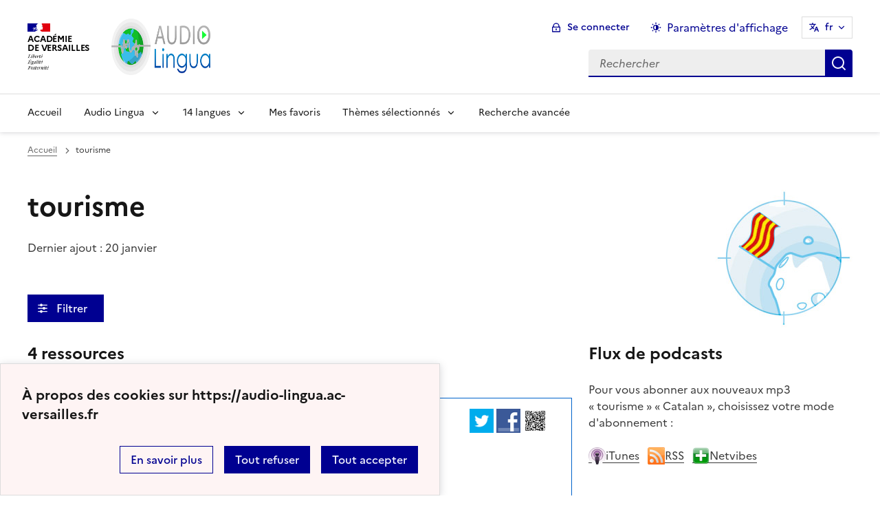

--- FILE ---
content_type: text/html; charset=utf-8
request_url: https://audio-lingua.ac-versailles.fr/spip.php?mot207&id_rubrique=12&lang=fr
body_size: 15045
content:
<!DOCTYPE html>
<html dir="ltr" lang="fr" class="ltr fr no-js" data-fr-scheme="system">


<head>
	<script type='text/javascript'>/*<![CDATA[*/(function(H){H.className=H.className.replace(/\bno-js\b/,'js')})(document.documentElement);/*]]>*/</script>
	<title>Audio Lingua -  - mp3 en anglais, allemand, arabe, catalan, chinois, corse, créole, espagnol, hébreu, italien, russe, occitan, portugais et français</title>
	<meta name="description" content="Vous trouverez ici des fichiers mp3 en 14 langues, enregistr&#233;s par des locuteurs natifs, libres de droits pour une utilisation p&#233;dagogique ou (&#8230;)" />
	<meta http-equiv="Content-Type" content="text/html; charset=utf-8" />
<meta name="viewport" content="width=device-width, initial-scale=1" />


<link rel="alternate" type="application/rss+xml" title="Syndiquer tout le site" href="spip.php?page=backend" />


<link rel="stylesheet" href="squelettes-dist/css/spip.css?1758273707" type="text/css" />
<script>
var mediabox_settings={"auto_detect":true,"ns":"box","tt_img":true,"sel_g":"#documents_portfolio a[type='image\/jpeg'],#documents_portfolio a[type='image\/png'],#documents_portfolio a[type='image\/gif']","sel_c":".mediabox","str_ssStart":"Diaporama","str_ssStop":"Arr\u00eater","str_cur":"{current}\/{total}","str_prev":"Pr\u00e9c\u00e9dent","str_next":"Suivant","str_close":"Fermer","str_loading":"Chargement\u2026","str_petc":"Taper \u2019Echap\u2019 pour fermer","str_dialTitDef":"Boite de dialogue","str_dialTitMed":"Affichage d\u2019un media","splash_url":"","lity":{"skin":"_simple-dark","maxWidth":"90%","maxHeight":"90%","minWidth":"400px","minHeight":"","slideshow_speed":"2500","opacite":"0.9","defaultCaptionState":"expanded"}};
</script>
<!-- insert_head_css -->
<link rel="stylesheet" href="plugins-dist/mediabox/lib/lity/lity.css?1758273588" type="text/css" media="all" />
<link rel="stylesheet" href="plugins-dist/mediabox/lity/css/lity.mediabox.css?1758273587" type="text/css" media="all" />
<link rel="stylesheet" href="plugins-dist/mediabox/lity/skins/_simple-dark/lity.css?1758273616" type="text/css" media="all" /><link rel='stylesheet' type='text/css' media='all' href='plugins/auto/mesfavoris/v3.1.0/css/mesfavoris.css?1739370458' />
<link rel="stylesheet" href="plugins/auto/notation/v3.1.0/css/notation.v3.css?1739370457" type="text/css" media="all" />
<link href="plugins/auto/player/v4.1.0/css/player.css?1739370459" rel="stylesheet" />
<link rel='stylesheet' href='plugins/auto/cvtupload/v2.1.7/css/cvtupload.css?1739370466' type='text/css' media='all' />



<link rel="stylesheet" href="plugins/squelette-dsfr/v1.11.2/dsfr/dsfr.min.css?1758273749" type="text/css" />
<link rel="stylesheet" href="plugins/squelette-dsfr/v1.11.2/dsfr/utility/utility.main.css?1758273755" type="text/css" />
<link rel="stylesheet" href="plugins/squelette-dsfr/v1.11.2/dsfr/dsfr.spip.css?1758273749" type="text/css" />
<link rel="stylesheet" href="squelettes/dsfr/perso.css?1718612289" type="text/css" />



<script type='text/javascript' src='local/cache-js/fef7e5a61907e218ffab51ecc730e937.js?1758614631'></script>










<!-- insert_head -->










<meta name="generator" content="SPIP 4.4.5" />





<meta name="theme-color" content="#000091"><!-- Défini la couleur de thème du navigateur (Safari/Android) -->
<link rel="apple-touch-icon" href="plugins/squelette-dsfr/v1.11.2/favicon/apple-touch-icon.png"><!-- 180×180 -->
<link rel="icon" href="plugins/squelette-dsfr/v1.11.2/favicon/favicon.svg" type="image/svg+xml">
<link rel="shortcut icon" href="plugins/squelette-dsfr/v1.11.2/favicon/favicon.ico" type="image/x-icon"><!-- 32×32 -->
<link rel="manifest" href="plugins/squelette-dsfr/v1.11.2/favicon/manifest.webmanifest" crossorigin="use-credentials"></head>

<body class="pas_surlignable page_rubrique ">
<header role="banner" class="fr-header">
    <div class="fr-header__body">
        <div class="fr-container">
            <div class="fr-header__body-row">
                <div class="fr-header__brand fr-enlarge-link">
                    <div class="fr-header__brand-top">
                        <div class="fr-header__logo">
                            <p class="fr-logo">
                                Académie<br>de Versailles
								
                            </p>
                        </div>
                      <div class="fr-header__operator">
							<img
	src="IMG/logo/siteon0.png?1687937716" class='fr-responsive-img'
	width="302"
	height="119" alt='Logo de hr'/>
							<!-- L’alternative de l’image (attribut alt) doit impérativement être renseignée et reprendre le texte visible dans l’image -->
						</div>
                        <div class="fr-header__navbar">
                            <button class="fr-btn--search fr-btn" data-fr-opened="false" aria-controls="modal-866" title="Rechercher">
                                Rechercher
                            </button>
                            <button class="fr-btn--menu fr-btn" data-fr-opened="false" aria-controls="modal-855" aria-haspopup="menu" title="Menu" id="fr-btn-menu-mobile-3">
                                Menu
                            </button>
                        </div>
                    </div>
                    <div class="fr-header__service ">
                        <a href="https://audio-lingua.ac-versailles.fr?lang=fr" title="Accueil - Audio Lingua"   aria-label="revenir à l'accueil du site">
                            <p class="fr-header__service-title fr-display-none">Audio Lingua</p>
                        </a>
                        <p class="fr-header__service-tagline fr-display-none">  - mp3 en anglais, allemand, arabe, catalan, chinois, corse, créole, espagnol, hébreu, italien, russe, occitan, portugais et français</p>
                    </div>
                </div>
                <div class="fr-header__tools">
                    <div class="fr-header__tools-links">
                        <ul class="fr-btns-group">
                             <li>
                            <a class="fr-btn fr-fi-lock-line" href="spip.php?page=connexion&amp;url=spip.php%3Fmot207%26amp%3Bid_rubrique%3D12%26amp%3Blang%3Dfr" aria-label="ouvrir le formulaire de connexion" title="connexion" rel="nofollow">Se connecter</a>
                            </li>
                            
                            
							<li>
								<button class="fr-link fr-fi-theme-fill fr-link--icon-left fr-pt-0" aria-controls="fr-theme-modal" data-fr-opened="false" aria-label="Changer les paramêtres d'affichage" title="Paramètres d'affichage">Paramètres d'affichage</button>
							</li>
							<li>
								



<nav role="navigation" class="fr-translate fr-nav">
	<div class="fr-nav__item">
		<button class="fr-translate__btn fr-btn fr-btn--tertiary" aria-controls="translate-516" aria-expanded="false" title="Sélectionner une langue">
			fr<span class="fr-hidden-lg">&nbsp;- fran&#231;ais</span>
		</button>
		<div class="fr-collapse fr-translate__menu fr-menu" id="translate-516">
			<ul class="fr-menu__list">
				
				 
				<li>
					<a class="fr-translate__language fr-nav__link" hreflang="fr" lang="fr" href="https://audio-lingua.ac-versailles.fr/spip.php?action=converser&amp;redirect=spip.php%3Fmot207%26id_rubrique%3D12&amp;var_lang=ar" aria-current="true">ar -  &#1593;&#1585;&#1576;&#1610;</a>
				</li>				
				
				 
				<li>
					<a class="fr-translate__language fr-nav__link" hreflang="fr" lang="fr" href="https://audio-lingua.ac-versailles.fr/spip.php?action=converser&amp;redirect=spip.php%3Fmot207%26id_rubrique%3D12&amp;var_lang=ca" aria-current="true">ca -  catal&#224;</a>
				</li>				
				
				 
				<li>
					<a class="fr-translate__language fr-nav__link" hreflang="fr" lang="fr" href="https://audio-lingua.ac-versailles.fr/spip.php?action=converser&amp;redirect=spip.php%3Fmot207%26id_rubrique%3D12&amp;var_lang=cgf" aria-current="true">cgf -  cgf</a>
				</li>				
				
				 
				<li>
					<a class="fr-translate__language fr-nav__link" hreflang="fr" lang="fr" href="https://audio-lingua.ac-versailles.fr/spip.php?action=converser&amp;redirect=spip.php%3Fmot207%26id_rubrique%3D12&amp;var_lang=co" aria-current="true">co -  corsu</a>
				</li>				
				
				 
				<li>
					<a class="fr-translate__language fr-nav__link" hreflang="fr" lang="fr" href="https://audio-lingua.ac-versailles.fr/spip.php?action=converser&amp;redirect=spip.php%3Fmot207%26id_rubrique%3D12&amp;var_lang=de" aria-current="true">de -  Deutsch</a>
				</li>				
				
				 
				<li>
					<a class="fr-translate__language fr-nav__link" hreflang="fr" lang="fr" href="https://audio-lingua.ac-versailles.fr/spip.php?action=converser&amp;redirect=spip.php%3Fmot207%26id_rubrique%3D12&amp;var_lang=en" aria-current="true">en -  English</a>
				</li>				
				
				 
				<li>
					<a class="fr-translate__language fr-nav__link" hreflang="fr" lang="fr" href="https://audio-lingua.ac-versailles.fr/spip.php?action=converser&amp;redirect=spip.php%3Fmot207%26id_rubrique%3D12&amp;var_lang=es" aria-current="true">es -  Espa&#241;ol</a>
				</li>				
				
				 
				<li>
					<a class="fr-translate__language fr-nav__link" hreflang="fr" lang="fr" href="https://audio-lingua.ac-versailles.fr/spip.php?action=converser&amp;redirect=spip.php%3Fmot207%26id_rubrique%3D12&amp;var_lang=fr" aria-current="true">fr -  fran&#231;ais</a>
				</li>				
				
				 
				<li>
					<a class="fr-translate__language fr-nav__link" hreflang="fr" lang="fr" href="https://audio-lingua.ac-versailles.fr/spip.php?action=converser&amp;redirect=spip.php%3Fmot207%26id_rubrique%3D12&amp;var_lang=he" aria-current="true">he -  &#1506;&#1489;&#1512;&#1497;&#1514;</a>
				</li>				
				
				 
				<li>
					<a class="fr-translate__language fr-nav__link" hreflang="fr" lang="fr" href="https://audio-lingua.ac-versailles.fr/spip.php?action=converser&amp;redirect=spip.php%3Fmot207%26id_rubrique%3D12&amp;var_lang=it" aria-current="true">it -  italiano</a>
				</li>				
				
				 
				<li>
					<a class="fr-translate__language fr-nav__link" hreflang="fr" lang="fr" href="https://audio-lingua.ac-versailles.fr/spip.php?action=converser&amp;redirect=spip.php%3Fmot207%26id_rubrique%3D12&amp;var_lang=oc" aria-current="true">oc -  &#242;c</a>
				</li>				
				
				 
				<li>
					<a class="fr-translate__language fr-nav__link" hreflang="fr" lang="fr" href="https://audio-lingua.ac-versailles.fr/spip.php?action=converser&amp;redirect=spip.php%3Fmot207%26id_rubrique%3D12&amp;var_lang=pt" aria-current="true">pt -  Portugu&#234;s</a>
				</li>				
				
				 
				<li>
					<a class="fr-translate__language fr-nav__link" hreflang="fr" lang="fr" href="https://audio-lingua.ac-versailles.fr/spip.php?action=converser&amp;redirect=spip.php%3Fmot207%26id_rubrique%3D12&amp;var_lang=ru" aria-current="true">ru -  &#1088;&#1091;&#1089;&#1089;&#1082;&#1080;&#1081;</a>
				</li>				
				
				 
				<li>
					<a class="fr-translate__language fr-nav__link" hreflang="fr" lang="fr" href="https://audio-lingua.ac-versailles.fr/spip.php?action=converser&amp;redirect=spip.php%3Fmot207%26id_rubrique%3D12&amp;var_lang=zh" aria-current="true">zh -  &#20013;&#25991;</a>
				</li>				
				



			</ul>
		</div>
	</div>
</nav>
							</li>
                        </ul>
                    </div>
                    <div class="fr-header__search fr-modal" id="modal-866">
                        <div class="fr-container fr-container-lg--fluid">
                            <button class="fr-btn--close fr-btn" aria-controls="modal-866">Fermer</button>
                                
<form action="spip.php?page=recherche" method="get">
	<div class="fr-search-bar" id="formulaire_recherche" role="search">
		<input name="page" value="recherche" type="hidden"
>

		
		<label for="recherche" class="fr-label">Rechercher :</label>
		<input type="search" class="fr-input" size="10" placeholder="Rechercher" name="recherche" id="recherche" accesskey="4" autocapitalize="off" autocorrect="off"
		/><button type="submit" class="fr-btn" value="Rechercher" title="Recherche rapide" />


</div>
</form>

                        </div>
                    </div>
                </div>
            </div>
        </div>
    </div>
    <div class="fr-header__menu fr-modal" id="modal-855" aria-labelledby="fr-btn-menu-mobile-1">
        <div class="fr-container">
            <button class="fr-btn--close fr-btn" aria-controls="modal-855">Fermer</button>
            <div class="fr-header__menu-links"></div>
			   <nav class="fr-nav" id="header-navigation" role="navigation" aria-label="Menu principal">
    <ul class="fr-nav__list">
        <li class="fr-nav__item active">
            <a class="fr-nav__link active" href="https://audio-lingua.ac-versailles.fr?lang=fr" target="_self"    aria-label="Revenir à la page d'accueil" title="Accueil">Accueil</a>
        </li>
		<li class="fr-nav__item">
			<button class="fr-nav__btn" aria-expanded="false" aria-controls="menu-776" >Audio Lingua</button>
			<div class="fr-collapse fr-menu" id="menu-776">
				<ul class="fr-menu__list">
					
					<li><a class="fr-nav__link" href="spip.php?article43&amp;lang=fr" >Présentation d&#8217;Audio-Lingua</a></li>
					
					<li><a class="fr-nav__link" href="spip.php?article5&amp;lang=fr" >Comment ça marche&nbsp;?</a></li>
					
					<li><a class="fr-nav__link" href="spip.php?article92&amp;lang=fr"  title="Vous souhaitez participer et envoyer vos propres enregistrements ? Utilisez ce formulaire pour l&#039;envoi de fichiers mp3 &#224; publier sur le site.">Proposer des ressources</a></li>
					
					<li><a class="fr-nav__link" href="spip.php?article47&amp;lang=fr"  title="Les mp3 les mieux not&#233;s">Le classement</a></li>
					


				</ul>
			</div>
		</li>
		
		<li class="fr-nav__item ">

				<button class="fr-nav__btn" aria-expanded="false" aria-controls="menu-12"   >14  langues</button>
				<div class="fr-collapse fr-menu" id="menu-12">
					<ul class="fr-menu__list">
						
						<li>
							<a class="fr-nav__link"  aria-label="Ouvrir la rubrique Français" title="Français" href="spip.php?rubrique1&amp;lang=fr" target="_self" >Français</a>
						</li>
						
						<li>
							<a class="fr-nav__link"  aria-label="Ouvrir la rubrique Anglais" title="Anglais" href="spip.php?rubrique2&amp;lang=fr" target="_self" >Anglais</a>
						</li>
						
						<li>
							<a class="fr-nav__link"  aria-label="Ouvrir la rubrique Allemand" title="Allemand" href="spip.php?rubrique3&amp;lang=fr" target="_self" >Allemand</a>
						</li>
						
						<li>
							<a class="fr-nav__link"  aria-label="Ouvrir la rubrique Espagnol" title="Espagnol" href="spip.php?rubrique4&amp;lang=fr" target="_self" >Espagnol</a>
						</li>
						
						<li>
							<a class="fr-nav__link"  aria-label="Ouvrir la rubrique Italien" title="Italien" href="spip.php?rubrique6&amp;lang=fr" target="_self" >Italien</a>
						</li>
						
						<li>
							<a class="fr-nav__link"  aria-label="Ouvrir la rubrique Russe" title="Russe" href="spip.php?rubrique7&amp;lang=fr" target="_self" >Russe</a>
						</li>
						
						<li>
							<a class="fr-nav__link"  aria-label="Ouvrir la rubrique Portugais" title="Portugais" href="spip.php?rubrique8&amp;lang=fr" target="_self" >Portugais</a>
						</li>
						
						<li>
							<a class="fr-nav__link"  aria-label="Ouvrir la rubrique Chinois" title="Chinois" href="spip.php?rubrique9&amp;lang=fr" target="_self" >Chinois</a>
						</li>
						
						<li>
							<a class="fr-nav__link"  aria-label="Ouvrir la rubrique Occitan" title="Occitan" href="spip.php?rubrique10&amp;lang=fr" target="_self" >Occitan</a>
						</li>
						
						<li>
							<a class="fr-nav__link"  aria-label="Ouvrir la rubrique Arabe" title="Arabe" href="spip.php?rubrique11&amp;lang=fr" target="_self" >Arabe</a>
						</li>
						
						<li>
							<a class="fr-nav__link"  aria-label="Ouvrir la rubrique Catalan" title="Catalan" href="spip.php?rubrique12&amp;lang=fr" target="_self" >Catalan</a>
						</li>
						
						<li>
							<a class="fr-nav__link"  aria-label="Ouvrir la rubrique Corse" title="Corse" href="spip.php?rubrique15&amp;lang=fr" target="_self" >Corse</a>
						</li>
						
						<li>
							<a class="fr-nav__link"  aria-label="Ouvrir la rubrique Créole guadeloupéen" title="Créole guadeloupéen" href="spip.php?rubrique16&amp;lang=fr" target="_self" >Créole guadeloupéen</a>
						</li>
						
						<li>
							<a class="fr-nav__link"  aria-label="Ouvrir la rubrique Hébreu " title="Hébreu " href="spip.php?rubrique22&amp;lang=fr" target="_self" >Hébreu </a>
						</li>
						
					</ul>
				</div>
			
		</li>



		<li class="fr-nav__item">
			<a class="fr-nav__link" href="spip.php?page=favoris&amp;lang=fr" target="_self">Mes favoris</a>
		</li>
		<li class="fr-nav__item">
			<button class="fr-nav__btn" aria-expanded="false" aria-controls="menu-777" >Thèmes sélectionnés</button>
			<div class="fr-collapse fr-menu" id="menu-777">
				<ul class="fr-menu__list">
					
					<li><a class="fr-nav__link" href="spip.php?mot221&amp;lang=fr" style="text-transform:  capitalize;">voyage</a></li>
					
					<li><a class="fr-nav__link" href="spip.php?mot145&amp;lang=fr" style="text-transform:  capitalize;">métier</a></li>
					
					<li><a class="fr-nav__link" href="spip.php?mot160&amp;lang=fr" style="text-transform:  capitalize;">nourriture</a></li>
					
					<li><a class="fr-nav__link" href="spip.php?page=themes&amp;lang=fr" >Tous les thèmes</a></li>
				</ul>
			</div>
		</li>
		<li class="fr-nav__item active">
			<a class="fr-nav__link active" href="spip.php?page=recherche&amp;lang=fr" target="_self"    aria-label="Recherche avanc&eacute;e" title="Recherche avanc&eacute;e">Recherche avanc&eacute;e</a>
		</li>
    </ul>
</nav> 
			
        </div>
    </div>
</header>
<main id="main" role="main" class="fr-pb-6w">

	<div class="fr-container ">

		<nav role="navigation" class="fr-breadcrumb" aria-label="vous êtes ici :">
			<button class="fr-breadcrumb__button" aria-expanded="false" aria-controls="breadcrumb-1">Voir le fil d’Ariane</button>
			<div class="fr-collapse" id="breadcrumb-1">
				<ol class="fr-breadcrumb__list">
					<li><a class="fr-breadcrumb__link" title="Accueil du site" aria-label="revenir à l'accueil du site"  href="https://audio-lingua.ac-versailles.fr/">Accueil</a></li>

					<li><a class="fr-breadcrumb__link" aria-current="page">tourisme</a></li>
				</ol>
			</div>
		</nav>


			<img
	src="local/cache-vignettes/L200xH200/rubon12-1a2a3.jpg?1758274166" class='spip_logo' width='200' height='200'
	alt="" />
		<h1 class="fr-h1 ">tourisme</h1>

		
			<p><time pubdate="pubdate" datetime="2026-01-20T09:31:56Z">Dernier ajout : 20 janvier</time></p>

		



		<!-- Modale Simple
     La balise <dialog> peut être placée n'importe où sur la page, toutefois
     nous vous conseillons, si vous en avez la possibilité,
     d'en faire un enfant direct de la balise <body>
-->
<dialog aria-labelledby="fr-modal-title-modal-1" role="dialog" id="fr-modal-1" class="fr-modal">
    <div class="fr-container fr-container--fluid fr-container-md">
        <div class="fr-grid-row fr-grid-row--center">
            <div class="fr-col-12 fr-col-md-8 fr-col-lg-6">
                <div class="fr-modal__body">
                    <div class="fr-modal__header">
                        <button class="fr-btn--close fr-btn" title="Fermer la fenêtre modale" aria-controls="fr-modal-1">Fermer</button>
                    </div>
                    <div class="fr-modal__content">
                        <h1 id="fr-modal-title-modal-1" class="fr-modal__title"><span class="fr-fi-arrow-right-line fr-fi--lg" aria-hidden="true"></span>Filtrer l'affichage</h1>
						<p>
							<h6>langue</h6>
						<select class="fr-select" id="rechercheRubrique" name="select">
							<option value="">indifférent</option>
						
							<option value="1">Français</option>
						
							<option value="2">Anglais</option>
						
							<option value="3">Allemand</option>
						
							<option value="4">Espagnol</option>
						
							<option value="6">Italien</option>
						
							<option value="7">Russe</option>
						
							<option value="8">Portugais</option>
						
							<option value="9">Chinois</option>
						
							<option value="10">Occitan</option>
						
							<option value="11">Arabe</option>
						
							<option value="12">Catalan</option>
						
							<option value="15">Corse</option>
						
							<option value="16">Créole guadeloupéen</option>
						
							<option value="22">Hébreu </option>
						
						</select>
						</p>

                        
                        <p>
                        <h6>
                            niveau
                        </h6>
                        
                                                                                                                                                                                                                                                                                                                                                                                                                                                                                                                                                                                                                                                                                                                                                                                                                                                                                                                                                                                                                                                                                                                                                                  
                        <button class="fr-tag fr-mb-2w "
                        
                         aria-pressed="false"
                         id="mot10">A1</button>
                        
                        
                                                                                                                                                                                                                                                                                                                                                                                                                                                                                                                                                                                                                                                                                                                                                                                                                                                                                                                                                                                                                                                                                                                                                                                                                                                                                                                                                                                                                                                                                                                                                                                                                                                                                                                                                                                                                                                                                                                                                                                                                                                                                                                                                                                                                                                                                                                                                                                                                                                                                                                                                                                                                                                                                                                                                                                                                                                                                                                        
                        <button class="fr-tag fr-mb-2w "
                        
                         aria-pressed="false"
                         id="mot11">A2</button>
                        
                        
                                                                                                                                                                                                                                                                                                                                                                                                                                                                                                                                                                                                                                                                                                                                                                                                                                                                                                                                                                                                                                                                                                                                                                                                                                                                                                                                                                                                                                                                                                                                                                                                                                                                                                                                                                                                                                                                                                                                                                                                                                                                                                                                                                                                                                                                                                                                                                                                                                                                                                                                                                                                                                                                                                                                                                                                                                                                                                                                                                                                                                                                                                                                                                                                                                                                                                                                                                                                                                                                                                                                                                                                                                                           
                        <button class="fr-tag fr-mb-2w "
                        
                         aria-pressed="false"
                         id="mot12">B1</button>
                        
                        
                                                                                                                                                                                                                                                                                                                                                                                                                                                                                                                                                                                                                                                                                                                                                                                                                                                                                                                                                                                                                                                                                                                                                                                                                                                                      
                        <button class="fr-tag fr-mb-2w "
                        
                         aria-pressed="false"
                         id="mot13">B2</button>
                        
                        
                                                                                                                                                                                                                                   
                        <button class="fr-tag fr-mb-2w "
                        
                         aria-pressed="false"
                         id="mot14">C1</button>
                        
                        
                                                                                    
                        <button class="fr-tag fr-mb-2w "
                        
                         aria-pressed="false"
                         id="mot15">C2</button>
                        
                        
                        </p>
                        
                        <p>
                        <h6>
                            voix
                        </h6>
                        
                                                                                                                                                                                                                                                                                                                                                                                                                                                                                                                                                                                                                                                                                                                                                                                                                                                                                                                                                                                                                                                                                                                                                                                                                                                                                                                                                                                                                                                                                                                                                                                                                                                                                                                                                                                                                                                                                                                                                                                                                                                                                                                                                                                                                                                                                                                                                                                                                                                                                                                                                                                                                                                                                                  
                        <button class="fr-tag fr-mb-2w "
                        
                         aria-pressed="false"
                         id="mot16">masculin</button>
                        
                        
                                                                                                                                                                                                                                                                                                                                                                                                                                                                                                                                                                                                                                                                                                                                                                                                                                                                                                                                                                                                                                                                                                                                                                                                                                                                                                                                                                                                                                                                                                                                                                                                                                                                                                                                                                                                                                                                                                                                                                                                                                                                                                                                                                                                                                                                                                                                                                                                                                                                                                                                                                                                                                                                                                                                                                                                                                                                                                                                                                                                                                                                                                                                                                                                                                                                                                                                                                                                                                                                                                                                                                                                                                                                                                                                                                                                                                                                                                                                                                                                                                                                                                                                                                                                                                                                                                                                                                                                                                                                                                                                                                                                                                                                                                                                                                                                                                                                                                                                                                                                                                                                                                                                                                                                                                                                                                                                                                                                                                                                                                                                                                                                                                                                                                                                                                                                                                                                                                                                                                                                                                                                                                                                                                                                                                                                                                                                                                                                                                               
                        <button class="fr-tag fr-mb-2w "
                        
                         aria-pressed="false"
                         id="mot17">féminin</button>
                        
                        
                        </p>
                        
                        <p>
                        <h6>
                            âge
                        </h6>
                        
                                                                                                                                                                                                                                                                      
                        <button class="fr-tag fr-mb-2w "
                        
                         aria-pressed="false"
                         id="mot18">enfant</button>
                        
                        
                                                                                                                                                                                                                                                                                                                                                                                                                                                                                                                                                                                                                                                                                                                                                                                                                                                                                                                                                                                                                                                                                                                                                                                                                                                                                                                                                                                                                                                                                                                                                                                                                                                                                                                                                                                                                                                                                                                                                                                                                                                                                                                                                                                                                                                                                                                                                                                                                                                                                                                                                                                                                                                                                                                                                                                                                                                                                                                                                                                                                                                                                                                                                                                                                                                                                                                                                                                                                                                                                                                                                                                                                                                                                                                                                                                                                                                                                                                                                                                                                                                                                                                                                                                                                                                                                                                                                                                                                                                                                                                                                                                                                                                                                                                                                                                                                                                                                                                                                                                                                                                                                                                                                                                                                                                                                                                                                                                                                                                                                                                                                                                                                                                                                                                                                                                                                                                                                                                                                                                                                                                                                                                                                                                                                                                                                                                                                                                                                                                                                                                                                                                                                                                                                                                                                                                                                                                                                                                                                                                                                                                                                         
                        <button class="fr-tag fr-mb-2w "
                        
                         aria-pressed="false"
                         id="mot19">adulte</button>
                        
                        
                                                                                                                                                                                                                                                                                                                                                                                                                                                                                                                                                                                                                                                                                                                                                                                                                                                                                                                                                                                                                                                                                                                                                                                                                                               
                        <button class="fr-tag fr-mb-2w "
                        
                         aria-pressed="false"
                         id="mot20">adolescent</button>
                        
                        
                                                                                                                                                                                                                                                                                                                                                                                                                   
                        <button class="fr-tag fr-mb-2w "
                        
                         aria-pressed="false"
                         id="mot21">seniors</button>
                        
                        
                        </p>
                        
                        <p>
                        <h6>
                            durée
                        </h6>
                        
                                                                                                                                                                                                                                                                                                                                                                                                                                                                                                                                                                                                                                                                                                                                                                                                                                                                                                                                                                                                                                                                                                                                                                                                                                                                                             
                        <button class="fr-tag fr-mb-2w "
                        
                         aria-pressed="false"
                         id="mot22">0-30 secondes</button>
                        
                        
                                                                                                                                                                                                                                                                                                                                                                                                                                                                                                                                                                                                                                                                                                                                                                                                                                                                                                                                                                                                                                                                                                                                                                                                                                                                                                                                                                                                                                                                                                                                                                                                                                                                                                                                                                                                                                                                                                                                                                                                                                                                                                                                                                                                                                                                                                                                                                                                                                                                                                                                                                                                                                                                                                                                                                                                                 
                        <button class="fr-tag fr-mb-2w "
                        
                         aria-pressed="false"
                         id="mot23">30-60 secondes</button>
                        
                        
                                                                                                                                                                                                                                                                                                                                                                                                                                                                                                                                                                                                                                                                                                                                                                                                                                                                                                                                                                                                                                                                                                                                                                                                                                                                                                                                                                                                                                                                                                                                                                                                                                                                                                                                                                                                                                                                                                                                                                                                                                                                                                                                                                                                                                                                                                                                                                                                                                          
                        <button class="fr-tag fr-mb-2w "
                        
                         aria-pressed="false"
                         id="mot24">60-90 secondes</button>
                        
                        
                                                                                                                                                                                                                                                                                                                                                                                                                                                                                                                                                                                                                                                                                                                                                                                                                                                                                                                                                                                                                                                                                                                                                                                                                                                                                                                                                                                                                                                
                        <button class="fr-tag fr-mb-2w "
                        
                         aria-pressed="false"
                         id="mot25">90-120 secondes</button>
                        
                        
                                                                                                                                                                                                                                                                                                                                                                                                                                                                                                                                                                                                                                                                                                       
                        <button class="fr-tag fr-mb-2w "
                        
                         aria-pressed="false"
                         id="mot36">120-180 secondes</button>
                        
                        
                                                                                                                                                                                                                                                                                                                  
                        <button class="fr-tag fr-mb-2w "
                        
                         aria-pressed="false"
                         id="mot37">>180 secondes</button>
                        
                        
                        </p>
                        
                    </div>
                    <div class="fr-modal__footer">
                        <ul class="fr-btns-group fr-btns-group--right fr-btns-group--inline-reverse fr-btns-group--inline-lg fr-btns-group--icon-left">
                            <li>
                                <button class="fr-btn fr-icon-checkbox-line" aria-controls="fr-modal-1" onclick="filtrer()">
                                    Valider
                                </button>
                            </li>
                        </ul>
                    </div>
                </div>
            </div>
        </div>
    </div>
</dialog>


<!--Bouton d'ouverture de la modale-->

<button class="fr-btn fr-btn--icon-left fr-icon-equalizer-fill fr-mt-4w"  data-fr-opened="false" aria-controls="fr-modal-1">
    &nbsp;Filtrer &nbsp;<span class="fst-italic nbFiltres"></span>
</button>

		<div class="fr-grid-row fr-grid-row--gutters" style="clear : both;">
			<div class="fr-col-12   fr-col-lg-8 ">

				<div class='ajaxbloc ajax-id-liste_ajax' data-ajax-env='XRR8iPkNsYx+JAEJYlJ/YkbryHjx22K///4YsHhcZBU+S0c0rtxx7zACKswr57N4cz3f1vz0nIYJ9JiCr8XoJ1hK/OwYRVC9k0G5/NcEu/MuYH/8xPpgdJXRgFMeqDtU5gGScEUEBifqen3TC8T1BLBXCz/3pQqBrKgb/JLofoLMEoIvrIWihxW9G435M1v4d5cnCUKkBwVIQkxik5O/eRX6eMFLpJT7nzeoWG+hB1etUdp+6HJnMCfufawLYJXjNeBImLbqxOea7daqxX10+uxVuy7F' data-origin="spip.php?mot207&amp;id_rubrique=12&amp;lang=fr">
	<h4 class="">4 ressources</h4>


	<a id='pagination_articles' class='pagination_ancre'></a>
	
	<!-- Tuile verticale -->
	﻿<div class="fr-alert fr-alert--info mp3">
		<div class="fr-float-end">
          <div class="partage">
				<a href="http://twitter.com/share?text=Ricard+presenta+el+pailebot+Miguel+Caldentey%20-%20Audio-Lingua%20-%20Quan+un+vaixell%2C+molt+vell+i+restaurat%2C+torna+a+Port+Vendres.+De+qu%C3%A8+servia%3F+Per+a+qu%C3%A8+servir%C3%A0%3F&amp;url=https%3A%2F%2Faudio-lingua.ac-versailles.fr/spip.php?article7355" title="twitter" class="spip_out no-bg"><img src='squelettes/img/twitter.png?1718612288' alt='Twitter' width='35' height='35' class='format_png logo_twitter' /></a>
				<a href="http://www.facebook.com/sharer/sharer.php?u=https%3A%2F%2Faudio-lingua.ac-versailles.fr/spip.php?article7355&amp;t=Ricard+presenta+el+pailebot+Miguel+Caldentey%20-%20Audio-Lingua%20-%20Quan+un+vaixell%2C+molt+vell+i+restaurat%2C+torna+a+Port+Vendres.+De+qu%C3%A8+servia%3F+Per+a+qu%C3%A8+servir%C3%A0%3F" title="facebook" class="spip_out no-bg"><img src='squelettes/img/facebook.png?1718612288' alt='Facebook' width='35' height='35' class='format_png logo_facebook' /></a>
				<a href="" id="lien_qrcode" class=" no-bg mediabox"><img class="qrcode" src="local/cache-qrcode/qrcode-afb8092afa9507572915b3a1c6b22379.png" width="410" height="410" alt="qrcode:https://audio-lingua.ac-versailles.fr/spip.php?article7355" title="Utilisez votre mobile pour scanner ce code barre et y télécharger le document ou le lien"/> </a>
				<script  type="text/javascript">
					var lien = $('.qrcode').attr('src');
					document.getElementById('lien_qrcode').href=lien;
				</script>
			</div>
			<div class="formulaire_favori formulaire-favori-coeur ajax">

</div>
		</div>
		<h3 class="fr-alert__title"><img
	src="local/cache-vignettes/L31xH20/catalan-ae85b.png?1758614589" class='spip_logo' width='31' height='20'
	alt="" /> Ricard presenta el pailebot Miguel Caldentey</h3>
		<p class="fr-text--sm">
			<span class="fr-card__detail fr-icon-calendar-event-fill">  divendres 8 de gener de 2021</span>
			<span class="fr-card__detail fr-icon-account-circle-fill"> <span class="vcard author"><a class="url fn spip_in" href="spip.php?auteur7235">Pasqual de Perpinyà</a></span></span>
		</p>
		<div class="fr-pt-2w">
			<ul class="fr-tags-group">
		
		<li>
			<a href="spip.php?mot11&amp;id_rubrique=12" rel="tag" class="fr-tag fr-tag--sm" ><i class="icon-tag icon-tag2"></i> A2</a>
		</li>
		
		<li>
			<a href="spip.php?mot16&amp;id_rubrique=12" rel="tag" class="fr-tag fr-tag--sm" ><i class="icon-tag icon-tag3"></i> masculí</a>
		</li>
		
		<li>
			<a href="spip.php?mot19&amp;id_rubrique=12" rel="tag" class="fr-tag fr-tag--sm" ><i class="icon-tag icon-tag4"></i> adult</a>
		</li>
		
		<li>
			<a href="spip.php?mot24&amp;id_rubrique=12" rel="tag" class="fr-tag fr-tag--sm" ><i class="icon-tag icon-tag5"></i> 60-90 segons</a>
		</li>
		
	</ul><ul class="fr-tags-group">
		
		<li><a href="spip.php?mot68&amp;id_rubrique=12" rel="tag" class="fr-tag fr-tag--sm" ><i class="icon-tag icon-tag6"></i>  comerç </a></li>
		
		<li><a href="spip.php?mot141&amp;id_rubrique=12" rel="tag" class="fr-tag fr-tag--sm" ><i class="icon-tag icon-tag6"></i>  mar </a></li>
		
		<li><a href="spip.php?mot207&amp;id_rubrique=12" rel="tag" class="fr-tag fr-tag--sm" ><i class="icon-tag icon-tag6"></i>  turisme</a></li>
		
		<li><a href="spip.php?mot210&amp;id_rubrique=12" rel="tag" class="fr-tag fr-tag--sm" ><i class="icon-tag icon-tag6"></i>  transports</a></li>
		
	</ul></div>
		<figure class="fr-quote ">
			<blockquote class="fr-text--sm">
				<p>Quan un vaixell, molt vell i restaurat, torna a Port Vendres. De què servia? Per a què servirà?</p>
			</blockquote>

		</figure>

		
		<span class='fr-pt-4w' style="clear:both;"><strong>MP3</strong> &ndash; 2.9&#160;Mio</span>
<div class="bouton-player" id="bouton-player-7623"><button type="button"></button></div>

<div class='spip_doc_descriptif player pixplayer' style='width:290px;'>
<p class="audioplayer" id="audioplayer_7623_7623"><span><a href='IMG/mp3/assaig_audio_lingua_ricard_cassoly.mp3' title=''>IMG/mp3/assaig_audio_lingua_ricard_cassoly.mp3</a></span></p>
<audio id="player-7623" class="player" preload="none" controls >
	<source src="IMG/mp3/assaig_audio_lingua_ricard_cassoly.mp3" type="audio/mpeg" />
</audio>
<script type="text/javascript">/*<![CDATA[*/
var audioTag = document.createElement('audio');
if (!(!!(audioTag.canPlayType) && ("no" != audioTag.canPlayType("audio/mpeg")) && ("" != audioTag.canPlayType("audio/mpeg")))) {
	if(typeof(AudioPlayer) == "undefined"){AudioPlayer = function(){};
	jQuery.getScript("squelettes/players/pixplayer/audio-player.js",function(){
		AudioPlayer.setup("squelettes/players/pixplayer/player.swf", {width: 290});
		jQuery(function(){jQuery('dd.pixplayer').find('p').each(function(){AudioPlayer.embed($(this).attr('id'), {soundFile: $('a',this).attr('href'),titles: $('a',this).attr('title')});});});
	});}
	jQuery("audio,.bouton-player").css({'display':'none'});
	jQuery(".spip_documents_player dd.player").css({'display':'block'});
}
else {
	jQuery(".audioplayer").css({'display':'none'});
}/*]]>*/</script></div>

		<div class="fr-my-2w"> <!--formulaire_notation-->

<div class="formulaire_notation ajax">
 
	<form action="spip.php?mot207&amp;id_rubrique=12&amp;lang=fr" method="post" id="notation-documents7623" style="display:inline; padding:0; spacing:0; border:0">
		<span class="form-hidden"><input name="id_rubrique" value="12" type="hidden"
><input name="lang" value="fr" type="hidden"
><input name="id_mot" value="207" type="hidden"
><input name="page" value="mot" type="hidden"
><input name='formulaire_action' type='hidden'
		value='notation'><input name='formulaire_action_args' type='hidden'
		value='zVMK974dsQjx3NeWZxP9UAvBMW+C1iJogh/ziiAOW3kUgfQl5RUwTXdo+D5BivzkDR7I16OKjFR+7Z5YGplSBFMcAplL6ssyGOWjzMqtb7/5SLLiFDDbt7zmPELzNcwg2Q=='><input name='formulaire_action_sign' type='hidden'
		value=''><input type='hidden' name='_jeton' value='c5f41dcc260c9ef8df014dd6daf2f508eada88ea03f610a017fba68fa4d5a57e' /></span><div class="notation_note_container">
			<div class='notation_note notation_note_on_load' ><input name='notation-documents7623' type='radio' class='auto-submit-star rating-cancel' value='-1' />
<input name='notation-documents7623' type='radio' class='auto-submit-star' value='1' />
<input name='notation-documents7623' type='radio' class='auto-submit-star' value='2' />
<input name='notation-documents7623' type='radio' class='auto-submit-star' value='3' />
<input name='notation-documents7623' type='radio' class='auto-submit-star' value='4' />
<input name='notation-documents7623' type='radio' class='auto-submit-star' value='5' />
</div>
			
			<input type="hidden" name="notation_id_donnees" id="id_donnees-documents7623" value="7623" />
			<input type="hidden" name="content" id="content-documents7623" value="" />
			<input type="submit" class="access" value="Voter"/>
			<span class="notation_valeur">0 vote</span>
		</div>
	<div class="editer saisie_session_email" style="display: none;">
	<label for="give_me_your_email">Si us plau, deixeu aquest camp buit:</label>
	<input type="text" class="text email" name="email_nobot" id="give_me_your_email" value="" size="10" />
</div></form>




</div>
</div>

		<section class="fr-accordion ">
			<h3 class="fr-accordion__title">
				<button class="fr-accordion__btn" aria-expanded="false" aria-controls="accordion-7623">
					<span class="fr-icon-external-link-line" aria-hidden="true"></span>
					Partager, télécharger ou intégrer l'audio
				</button>
			</h3>
			<div class="fr-collapse" id="accordion-7623">
				<p class="fr-text--sm"> URL daquest recurs : <a href="spip.php?article7355">https://audio-lingua.ac-versailles.fr/spip.php?article7355</a></p>
				<p class="fr-text--sm fr-mt-2w"> descarregar : <a href="IMG/mp3/assaig_audio_lingua_ricard_cassoly.mp3">https://audio-lingua.ac-versailles.fr/IMG/mp3/assaig_audio_lingua_ricard_cassoly.mp3</a></p>
				<div class="fr-input-group fr-mt-2w ">
					<label class="fr-label fr-text--sm" for="textarea7623">
						Lector exportable
							<span class="fr-hint-text">Copieu aquest codi html i enganxeu-lo al vostre lloc web o blog</span>
					</label>
						<label for="couleur7355" class="label_palette">Color dels enllaços</label>
						<input class="text palette" name="couleur7355" id="couleur7355" value="#00aaea" onchange="console.log('coucou');" />
            <br>
            <span  class="label_palette">Afficher les liens cliquables</span>
            <input type="radio" id="legendeoui7355" name="legende7355" value="oui" onchange="legende(7355, 'oui')" checked/>
                <label for="legendeoui7355">oui</label>
            <input type="radio" id="legendenon7355" name="legende7355" value="non" onchange="legende(7355, 'non')"  />
                <label for="legendenon7355">non</label>

					<textarea id="lecteur7355" class="lecteur fr-input" rows="3" name="textarea"><iframe style="border:none;height:140px;width:95%;" src="https://audio-lingua.ac-versailles.fr/spip.php?page=mp3&amp;id_article=7355&amp;color=00aaea&amp;legende=oui"></iframe></textarea>
				</div>
				<div class="partage">
					<a href="http://twitter.com/share?text=%20-%20Audio-Lingua%20-%20&amp;url=https%3A%2F%2Faudio-lingua.ac-versailles.fr/spip.php?article7355" title="twitter" class="spip_out no-bg"><img src='squelettes/img/twitter.png?1718612288' alt='Twitter' width='35' height='35' class='format_png logo_twitter' /></a>
					<a href="http://www.facebook.com/sharer/sharer.php?u=https%3A%2F%2Faudio-lingua.ac-versailles.fr/spip.php?article7355&amp;t=%20-%20Audio-Lingua%20-%20" title="facebook" class="spip_out no-bg"><img src='squelettes/img/facebook.png?1718612288' alt='Facebook' width='35' height='35' class='format_png logo_facebook' /></a>
					<a href="" id="lien_qrcode7623" class=" no-bg mediabox"><img class="qrcode" src="local/cache-qrcode/qrcode-afb8092afa9507572915b3a1c6b22379.png" width="410" height="410" alt="qrcode:https://audio-lingua.ac-versailles.fr/spip.php?article7355" title="Utilisez votre mobile pour scanner ce code barre et y télécharger le document ou le lien"/> </a>
					<script  type="text/javascript">
						var lien = $('.qrcode').attr('src');
						document.getElementById('lien_qrcode7623').href=lien;
					</script>
				</div>
			</div>
		</section>

		

	</div>	
	<!-- Tuile verticale -->
	<div class="fr-alert fr-alert--info mp3">
		<div class="fr-float-end">
          <div class="partage">
				<a href="http://twitter.com/share?text=Ferriol%3A+Qu%C3%A8+farem+aquest+estiu%20-%20Audio-Lingua%20-%20En+Ferriol+ens+explica+on+passar%C3%A0+les+vacances+amb+la+seva+fam%C3%ADlia.&amp;url=https%3A%2F%2Faudio-lingua.ac-versailles.fr/spip.php?article4266" title="twitter" class="spip_out no-bg"><img src='squelettes/img/twitter.png?1718612288' alt='Twitter' width='35' height='35' class='format_png logo_twitter' /></a>
				<a href="http://www.facebook.com/sharer/sharer.php?u=https%3A%2F%2Faudio-lingua.ac-versailles.fr/spip.php?article4266&amp;t=Ferriol%3A+Qu%C3%A8+farem+aquest+estiu%20-%20Audio-Lingua%20-%20En+Ferriol+ens+explica+on+passar%C3%A0+les+vacances+amb+la+seva+fam%C3%ADlia." title="facebook" class="spip_out no-bg"><img src='squelettes/img/facebook.png?1718612288' alt='Facebook' width='35' height='35' class='format_png logo_facebook' /></a>
				<a href="" id="lien_qrcode" class=" no-bg mediabox"><img class="qrcode" src="local/cache-qrcode/qrcode-f68c94d84097b682a65df5171b430bc2.png" width="410" height="410" alt="qrcode:https://audio-lingua.ac-versailles.fr/spip.php?article4266" title="Utilisez votre mobile pour scanner ce code barre et y télécharger le document ou le lien"/> </a>
				<script  type="text/javascript">
					var lien = $('.qrcode').attr('src');
					document.getElementById('lien_qrcode').href=lien;
				</script>
			</div>
			<div class="formulaire_favori formulaire-favori-coeur ajax">

</div>
		</div>
		<h3 class="fr-alert__title"><img
	src="local/cache-vignettes/L31xH20/catalan-ae85b.png?1758614589" class='spip_logo' width='31' height='20'
	alt="" /> Ferriol: Què farem aquest estiu</h3>
		<p class="fr-text--sm">
			<span class="fr-card__detail fr-icon-calendar-event-fill">  dimarts 17 de març de 2015</span>
			<span class="fr-card__detail fr-icon-account-circle-fill"> <span class="vcard author"><a class="url fn spip_in" href="spip.php?auteur4462">Ferriol de Terrassa</a></span></span>
		</p>
		<div class="fr-pt-2w">
			<ul class="fr-tags-group">
		
		<li>
			<a href="spip.php?mot11&amp;id_rubrique=12" rel="tag" class="fr-tag fr-tag--sm" ><i class="icon-tag icon-tag2"></i> A2</a>
		</li>
		
		<li>
			<a href="spip.php?mot16&amp;id_rubrique=12" rel="tag" class="fr-tag fr-tag--sm" ><i class="icon-tag icon-tag3"></i> masculí</a>
		</li>
		
		<li>
			<a href="spip.php?mot19&amp;id_rubrique=12" rel="tag" class="fr-tag fr-tag--sm" ><i class="icon-tag icon-tag4"></i> adult</a>
		</li>
		
		<li>
			<a href="spip.php?mot25&amp;id_rubrique=12" rel="tag" class="fr-tag fr-tag--sm" ><i class="icon-tag icon-tag5"></i> 90-120 segons</a>
		</li>
		
	</ul><ul class="fr-tags-group">
		
		<li><a href="spip.php?mot205&amp;id_rubrique=12" rel="tag" class="fr-tag fr-tag--sm" ><i class="icon-tag icon-tag6"></i> temps lliure, temps de lleure</a></li>
		
		<li><a href="spip.php?mot207&amp;id_rubrique=12" rel="tag" class="fr-tag fr-tag--sm" ><i class="icon-tag icon-tag6"></i>  turisme</a></li>
		
		<li><a href="spip.php?mot215&amp;id_rubrique=12" rel="tag" class="fr-tag fr-tag--sm" ><i class="icon-tag icon-tag6"></i>  vacances</a></li>
		
		<li><a href="spip.php?mot221&amp;id_rubrique=12" rel="tag" class="fr-tag fr-tag--sm" ><i class="icon-tag icon-tag6"></i> viatges</a></li>
		
	</ul></div>
		<figure class="fr-quote ">
			<blockquote class="fr-text--sm">
				<p>En Ferriol ens explica on passarà les vacances amb la seva família.</p>
			</blockquote>

		</figure>

		
		<span class='fr-pt-4w' style="clear:both;"><strong>MP3</strong> &ndash; 1.8&#160;Mio</span>
<div class="bouton-player" id="bouton-player-4384"><button type="button"></button></div>

<div class='spip_doc_descriptif player pixplayer' style='width:290px;'>
<p class="audioplayer" id="audioplayer_4384_4384"><span><a href='IMG/mp3/vacances_ferriol.mp3' title=''>IMG/mp3/vacances_ferriol.mp3</a></span></p>
<audio id="player-4384" class="player" preload="none" controls >
	<source src="IMG/mp3/vacances_ferriol.mp3" type="audio/mpeg" />
</audio>
<script type="text/javascript">/*<![CDATA[*/
var audioTag = document.createElement('audio');
if (!(!!(audioTag.canPlayType) && ("no" != audioTag.canPlayType("audio/mpeg")) && ("" != audioTag.canPlayType("audio/mpeg")))) {
	if(typeof(AudioPlayer) == "undefined"){AudioPlayer = function(){};
	jQuery.getScript("squelettes/players/pixplayer/audio-player.js",function(){
		AudioPlayer.setup("squelettes/players/pixplayer/player.swf", {width: 290});
		jQuery(function(){jQuery('dd.pixplayer').find('p').each(function(){AudioPlayer.embed($(this).attr('id'), {soundFile: $('a',this).attr('href'),titles: $('a',this).attr('title')});});});
	});}
	jQuery("audio,.bouton-player").css({'display':'none'});
	jQuery(".spip_documents_player dd.player").css({'display':'block'});
}
else {
	jQuery(".audioplayer").css({'display':'none'});
}/*]]>*/</script></div>

		<div class="fr-my-2w"> <!--formulaire_notation-->


<div class="formulaire_notation ajax">
 
	<form action="spip.php?mot207&amp;id_rubrique=12&amp;lang=fr" method="post" id="notation-documents4384" style="display:inline; padding:0; spacing:0; border:0">
		<span class="form-hidden"><input name="id_rubrique" value="12" type="hidden"
><input name="lang" value="fr" type="hidden"
><input name="id_mot" value="207" type="hidden"
><input name="page" value="mot" type="hidden"
><input name='formulaire_action' type='hidden'
		value='notation'><input name='formulaire_action_args' type='hidden'
		value='zVPw9P8dtQjhPhOV991vUKV7OSeta3j1cYTZYA721w8bCyElK0b2W8PdvrLPG/Xra8Uf1PDZya0dXH2BQamTq0clSAHNG/MvphnTGXDfhOEBkCAubXXU1xW9CqbLcMIj2A=='><input name='formulaire_action_sign' type='hidden'
		value=''><input type='hidden' name='_jeton' value='c5f41dcc260c9ef8df014dd6daf2f508eada88ea03f610a017fba68fa4d5a57e' /></span><div class="notation_note_container">
			<div class='notation_note notation_note_on_load' ><input name='notation-documents4384' type='radio' class='auto-submit-star rating-cancel' value='-1' />
<input name='notation-documents4384' type='radio' class='auto-submit-star' value='1' />
<input name='notation-documents4384' type='radio' class='auto-submit-star' value='2' checked='checked' />
<input name='notation-documents4384' type='radio' class='auto-submit-star' value='3' />
<input name='notation-documents4384' type='radio' class='auto-submit-star' value='4' />
<input name='notation-documents4384' type='radio' class='auto-submit-star' value='5' />
</div>
			
			<input type="hidden" name="notation_id_donnees" id="id_donnees-documents4384" value="4384" />
			<input type="hidden" name="content" id="content-documents4384" value="" />
			<input type="submit" class="access" value="Voter"/>
			<span class="notation_valeur">1 vote</span>
		</div>
	<div class="editer saisie_session_email" style="display: none;">
	<label for="give_me_your_email">Si us plau, deixeu aquest camp buit:</label>
	<input type="text" class="text email" name="email_nobot" id="give_me_your_email" value="" size="10" />
</div></form>




</div>
</div>

		<section class="fr-accordion ">
			<h3 class="fr-accordion__title">
				<button class="fr-accordion__btn" aria-expanded="false" aria-controls="accordion-4384">
					<span class="fr-icon-external-link-line" aria-hidden="true"></span>
					Partager, télécharger ou intégrer l'audio
				</button>
			</h3>
			<div class="fr-collapse" id="accordion-4384">
				<p class="fr-text--sm"> URL daquest recurs : <a href="spip.php?article4266">https://audio-lingua.ac-versailles.fr/spip.php?article4266</a></p>
				<p class="fr-text--sm fr-mt-2w"> descarregar : <a href="IMG/mp3/vacances_ferriol.mp3">https://audio-lingua.ac-versailles.fr/IMG/mp3/vacances_ferriol.mp3</a></p>
				<div class="fr-input-group fr-mt-2w ">
					<label class="fr-label fr-text--sm" for="textarea4384">
						Lector exportable
							<span class="fr-hint-text">Copieu aquest codi html i enganxeu-lo al vostre lloc web o blog</span>
					</label>
						<label for="couleur4266" class="label_palette">Color dels enllaços</label>
						<input class="text palette" name="couleur4266" id="couleur4266" value="#00aaea" onchange="console.log('coucou');" />
            <br>
            <span  class="label_palette">Afficher les liens cliquables</span>
            <input type="radio" id="legendeoui4266" name="legende4266" value="oui" onchange="legende(4266, 'oui')" checked/>
                <label for="legendeoui4266">oui</label>
            <input type="radio" id="legendenon4266" name="legende4266" value="non" onchange="legende(4266, 'non')"  />
                <label for="legendenon4266">non</label>

					<textarea id="lecteur4266" class="lecteur fr-input" rows="3" name="textarea"><iframe style="border:none;height:140px;width:95%;" src="https://audio-lingua.ac-versailles.fr/spip.php?page=mp3&amp;id_article=4266&amp;color=00aaea&amp;legende=oui"></iframe></textarea>
				</div>
				<div class="partage">
					<a href="http://twitter.com/share?text=%20-%20Audio-Lingua%20-%20&amp;url=https%3A%2F%2Faudio-lingua.ac-versailles.fr/spip.php?article4266" title="twitter" class="spip_out no-bg"><img src='squelettes/img/twitter.png?1718612288' alt='Twitter' width='35' height='35' class='format_png logo_twitter' /></a>
					<a href="http://www.facebook.com/sharer/sharer.php?u=https%3A%2F%2Faudio-lingua.ac-versailles.fr/spip.php?article4266&amp;t=%20-%20Audio-Lingua%20-%20" title="facebook" class="spip_out no-bg"><img src='squelettes/img/facebook.png?1718612288' alt='Facebook' width='35' height='35' class='format_png logo_facebook' /></a>
					<a href="" id="lien_qrcode4384" class=" no-bg mediabox"><img class="qrcode" src="local/cache-qrcode/qrcode-f68c94d84097b682a65df5171b430bc2.png" width="410" height="410" alt="qrcode:https://audio-lingua.ac-versailles.fr/spip.php?article4266" title="Utilisez votre mobile pour scanner ce code barre et y télécharger le document ou le lien"/> </a>
					<script  type="text/javascript">
						var lien = $('.qrcode').attr('src');
						document.getElementById('lien_qrcode4384').href=lien;
					</script>
				</div>
			</div>
		</section>

		

	</div>	
	<!-- Tuile verticale -->
	<div class="fr-alert fr-alert--info mp3">
		<div class="fr-float-end">
          <div class="partage">
				<a href="http://twitter.com/share?text=Ferriol%3A+Llocs+on+he+viatjat%20-%20Audio-Lingua%20-%20En+Ferriol+ens+explica+quins+viatges+ha+fet+i+qu%C3%A8+li+ha+agradat&amp;url=https%3A%2F%2Faudio-lingua.ac-versailles.fr/spip.php?article4267" title="twitter" class="spip_out no-bg"><img src='squelettes/img/twitter.png?1718612288' alt='Twitter' width='35' height='35' class='format_png logo_twitter' /></a>
				<a href="http://www.facebook.com/sharer/sharer.php?u=https%3A%2F%2Faudio-lingua.ac-versailles.fr/spip.php?article4267&amp;t=Ferriol%3A+Llocs+on+he+viatjat%20-%20Audio-Lingua%20-%20En+Ferriol+ens+explica+quins+viatges+ha+fet+i+qu%C3%A8+li+ha+agradat" title="facebook" class="spip_out no-bg"><img src='squelettes/img/facebook.png?1718612288' alt='Facebook' width='35' height='35' class='format_png logo_facebook' /></a>
				<a href="" id="lien_qrcode" class=" no-bg mediabox"><img class="qrcode" src="local/cache-qrcode/qrcode-7eaca67d27b91e574d555d53465c5b43.png" width="410" height="410" alt="qrcode:https://audio-lingua.ac-versailles.fr/spip.php?article4267" title="Utilisez votre mobile pour scanner ce code barre et y télécharger le document ou le lien"/> </a>
				<script  type="text/javascript">
					var lien = $('.qrcode').attr('src');
					document.getElementById('lien_qrcode').href=lien;
				</script>
			</div>
			<div class="formulaire_favori formulaire-favori-coeur ajax">

</div>
		</div>
		<h3 class="fr-alert__title"><img
	src="local/cache-vignettes/L31xH20/catalan-ae85b.png?1758614589" class='spip_logo' width='31' height='20'
	alt="" /> Ferriol&nbsp;: Llocs on he viatjat</h3>
		<p class="fr-text--sm">
			<span class="fr-card__detail fr-icon-calendar-event-fill">  mardi 17 mars 2015</span>
			<span class="fr-card__detail fr-icon-account-circle-fill"> <span class="vcard author"><a class="url fn spip_in" href="spip.php?auteur4462">Ferriol de Terrassa</a></span></span>
		</p>
		<div class="fr-pt-2w">
			<ul class="fr-tags-group">
		
		<li>
			<a href="spip.php?mot11&amp;id_rubrique=12" rel="tag" class="fr-tag fr-tag--sm" ><i class="icon-tag icon-tag2"></i> A2</a>
		</li>
		
		<li>
			<a href="spip.php?mot16&amp;id_rubrique=12" rel="tag" class="fr-tag fr-tag--sm" ><i class="icon-tag icon-tag3"></i> masculin</a>
		</li>
		
		<li>
			<a href="spip.php?mot19&amp;id_rubrique=12" rel="tag" class="fr-tag fr-tag--sm" ><i class="icon-tag icon-tag4"></i> adulte</a>
		</li>
		
		<li>
			<a href="spip.php?mot25&amp;id_rubrique=12" rel="tag" class="fr-tag fr-tag--sm" ><i class="icon-tag icon-tag5"></i> 90-120 secondes</a>
		</li>
		
	</ul><ul class="fr-tags-group">
		
		<li><a href="spip.php?mot128&amp;id_rubrique=12" rel="tag" class="fr-tag fr-tag--sm" ><i class="icon-tag icon-tag6"></i> loisirs</a></li>
		
		<li><a href="spip.php?mot142&amp;id_rubrique=12" rel="tag" class="fr-tag fr-tag--sm" ><i class="icon-tag icon-tag6"></i> mes goûts</a></li>
		
		<li><a href="spip.php?mot207&amp;id_rubrique=12" rel="tag" class="fr-tag fr-tag--sm" ><i class="icon-tag icon-tag6"></i> tourisme</a></li>
		
		<li><a href="spip.php?mot215&amp;id_rubrique=12" rel="tag" class="fr-tag fr-tag--sm" ><i class="icon-tag icon-tag6"></i> vacances</a></li>
		
		<li><a href="spip.php?mot221&amp;id_rubrique=12" rel="tag" class="fr-tag fr-tag--sm" ><i class="icon-tag icon-tag6"></i> voyage</a></li>
		
	</ul></div>
		<figure class="fr-quote ">
			<blockquote class="fr-text--sm">
				<p>En Ferriol ens explica quins viatges ha fet i què li ha agradat</p>
			</blockquote>

		</figure>

		
		<span class='fr-pt-4w' style="clear:both;"><strong>MP3</strong> &ndash; 2.1&#160;Mio</span>
<div class="bouton-player" id="bouton-player-4386"><button type="button"></button></div>

<div class='spip_doc_descriptif player pixplayer' style='width:290px;'>
<p class="audioplayer" id="audioplayer_4386_4386"><span><a href='IMG/mp3/viatges_d_en_ferriol.mp3' title=''>IMG/mp3/viatges_d_en_ferriol.mp3</a></span></p>
<audio id="player-4386" class="player" preload="none" controls >
	<source src="IMG/mp3/viatges_d_en_ferriol.mp3" type="audio/mpeg" />
</audio>
<script type="text/javascript">/*<![CDATA[*/
var audioTag = document.createElement('audio');
if (!(!!(audioTag.canPlayType) && ("no" != audioTag.canPlayType("audio/mpeg")) && ("" != audioTag.canPlayType("audio/mpeg")))) {
	if(typeof(AudioPlayer) == "undefined"){AudioPlayer = function(){};
	jQuery.getScript("squelettes/players/pixplayer/audio-player.js",function(){
		AudioPlayer.setup("squelettes/players/pixplayer/player.swf", {width: 290});
		jQuery(function(){jQuery('dd.pixplayer').find('p').each(function(){AudioPlayer.embed($(this).attr('id'), {soundFile: $('a',this).attr('href'),titles: $('a',this).attr('title')});});});
	});}
	jQuery("audio,.bouton-player").css({'display':'none'});
	jQuery(".spip_documents_player dd.player").css({'display':'block'});
}
else {
	jQuery(".audioplayer").css({'display':'none'});
}/*]]>*/</script></div>

		<div class="fr-my-2w"> <!--formulaire_notation-->

<div class="formulaire_notation ajax">
 
	<form action="spip.php?mot207&amp;id_rubrique=12&amp;lang=fr" method="post" id="notation-documents4386" style="display:inline; padding:0; spacing:0; border:0">
		<span class="form-hidden"><input name="id_rubrique" value="12" type="hidden"
><input name="lang" value="fr" type="hidden"
><input name="id_mot" value="207" type="hidden"
><input name="page" value="mot" type="hidden"
><input name='formulaire_action' type='hidden'
		value='notation'><input name='formulaire_action_args' type='hidden'
		value='zVP86D8MsQ7xOpMVXxNwi5jyy6cZzjuPH7y/Ifxs4cGD/OIBs7F2Kr9QSbWD+JU/bQIRK8c4ShisMQXvv2v3Tz214saibl8wpKUbJDuX7ScRskN7FHPTI7RlWY3310rQO2Cy'><input name='formulaire_action_sign' type='hidden'
		value=''><input type='hidden' name='_jeton' value='c5f41dcc260c9ef8df014dd6daf2f508eada88ea03f610a017fba68fa4d5a57e' /></span><div class="notation_note_container">
			<div class='notation_note notation_note_on_load' ><input name='notation-documents4386' type='radio' class='auto-submit-star rating-cancel' value='-1' />
<input name='notation-documents4386' type='radio' class='auto-submit-star' value='1' />
<input name='notation-documents4386' type='radio' class='auto-submit-star' value='2' />
<input name='notation-documents4386' type='radio' class='auto-submit-star' value='3' />
<input name='notation-documents4386' type='radio' class='auto-submit-star' value='4' />
<input name='notation-documents4386' type='radio' class='auto-submit-star' value='5' />
</div>
			
			<input type="hidden" name="notation_id_donnees" id="id_donnees-documents4386" value="4386" />
			<input type="hidden" name="content" id="content-documents4386" value="" />
			<input type="submit" class="access" value="Voter"/>
			<span class="notation_valeur">0 vote</span>
		</div>
	<div class="editer saisie_session_email" style="display: none;">
	<label for="give_me_your_email">Veuillez laisser ce champ vide :</label>
	<input type="text" class="text email" name="email_nobot" id="give_me_your_email" value="" size="10" />
</div></form>




</div>
</div>

		<section class="fr-accordion ">
			<h3 class="fr-accordion__title">
				<button class="fr-accordion__btn" aria-expanded="false" aria-controls="accordion-4386">
					<span class="fr-icon-external-link-line" aria-hidden="true"></span>
					Partager, télécharger ou intégrer l'audio
				</button>
			</h3>
			<div class="fr-collapse" id="accordion-4386">
				<p class="fr-text--sm"> URL de cette ressource : <a href="spip.php?article4267">https://audio-lingua.ac-versailles.fr/spip.php?article4267</a></p>
				<p class="fr-text--sm fr-mt-2w"> télécharger : <a href="IMG/mp3/viatges_d_en_ferriol.mp3">https://audio-lingua.ac-versailles.fr/IMG/mp3/viatges_d_en_ferriol.mp3</a></p>
				<div class="fr-input-group fr-mt-2w ">
					<label class="fr-label fr-text--sm" for="textarea4386">
						Lecteur exportable
							<span class="fr-hint-text">Copiez ce code html et collez-le dans votre site ou blog</span>
					</label>
						<label for="couleur4267" class="label_palette">Couleur des liens</label>
						<input class="text palette" name="couleur4267" id="couleur4267" value="#00aaea" onchange="console.log('coucou');" />
            <br>
            <span  class="label_palette">Afficher les liens cliquables</span>
            <input type="radio" id="legendeoui4267" name="legende4267" value="oui" onchange="legende(4267, 'oui')" checked/>
                <label for="legendeoui4267">oui</label>
            <input type="radio" id="legendenon4267" name="legende4267" value="non" onchange="legende(4267, 'non')"  />
                <label for="legendenon4267">non</label>

					<textarea id="lecteur4267" class="lecteur fr-input" rows="3" name="textarea"><iframe style="border:none;height:140px;width:95%;" src="https://audio-lingua.ac-versailles.fr/spip.php?page=mp3&amp;id_article=4267&amp;color=00aaea&amp;legende=oui"></iframe></textarea>
				</div>
				<div class="partage">
					<a href="http://twitter.com/share?text=%20-%20Audio-Lingua%20-%20&amp;url=https%3A%2F%2Faudio-lingua.ac-versailles.fr/spip.php?article4267" title="twitter" class="spip_out no-bg"><img src='squelettes/img/twitter.png?1718612288' alt='Twitter' width='35' height='35' class='format_png logo_twitter' /></a>
					<a href="http://www.facebook.com/sharer/sharer.php?u=https%3A%2F%2Faudio-lingua.ac-versailles.fr/spip.php?article4267&amp;t=%20-%20Audio-Lingua%20-%20" title="facebook" class="spip_out no-bg"><img src='squelettes/img/facebook.png?1718612288' alt='Facebook' width='35' height='35' class='format_png logo_facebook' /></a>
					<a href="" id="lien_qrcode4386" class=" no-bg mediabox"><img class="qrcode" src="local/cache-qrcode/qrcode-7eaca67d27b91e574d555d53465c5b43.png" width="410" height="410" alt="qrcode:https://audio-lingua.ac-versailles.fr/spip.php?article4267" title="Utilisez votre mobile pour scanner ce code barre et y télécharger le document ou le lien"/> </a>
					<script  type="text/javascript">
						var lien = $('.qrcode').attr('src');
						document.getElementById('lien_qrcode4386').href=lien;
					</script>
				</div>
			</div>
		</section>

		

	</div>	
	<!-- Tuile verticale -->
	<div class="fr-alert fr-alert--info mp3">
		<div class="fr-float-end">
          <div class="partage">
				<a href="http://twitter.com/share?text=Ferriol%3A+Pa%C3%AFsos+que+vull+visitar%20-%20Audio-Lingua%20-%20En+Ferriol+ens+explica+a+quins+pa%C3%AFsos+voldria+anar%2C+a+quines+regions+del+m%C3%B3n+i+per+qu%C3%A8.&amp;url=https%3A%2F%2Faudio-lingua.ac-versailles.fr/spip.php?article4273" title="twitter" class="spip_out no-bg"><img src='squelettes/img/twitter.png?1718612288' alt='Twitter' width='35' height='35' class='format_png logo_twitter' /></a>
				<a href="http://www.facebook.com/sharer/sharer.php?u=https%3A%2F%2Faudio-lingua.ac-versailles.fr/spip.php?article4273&amp;t=Ferriol%3A+Pa%C3%AFsos+que+vull+visitar%20-%20Audio-Lingua%20-%20En+Ferriol+ens+explica+a+quins+pa%C3%AFsos+voldria+anar%2C+a+quines+regions+del+m%C3%B3n+i+per+qu%C3%A8." title="facebook" class="spip_out no-bg"><img src='squelettes/img/facebook.png?1718612288' alt='Facebook' width='35' height='35' class='format_png logo_facebook' /></a>
				<a href="" id="lien_qrcode" class=" no-bg mediabox"><img class="qrcode" src="local/cache-qrcode/qrcode-51f98d253080a2c50f3f941dbef0f2ba.png" width="410" height="410" alt="qrcode:https://audio-lingua.ac-versailles.fr/spip.php?article4273" title="Utilisez votre mobile pour scanner ce code barre et y télécharger le document ou le lien"/> </a>
				<script  type="text/javascript">
					var lien = $('.qrcode').attr('src');
					document.getElementById('lien_qrcode').href=lien;
				</script>
			</div>
			<div class="formulaire_favori formulaire-favori-coeur ajax">

</div>
		</div>
		<h3 class="fr-alert__title"><img
	src="local/cache-vignettes/L31xH20/catalan-ae85b.png?1758614589" class='spip_logo' width='31' height='20'
	alt="" /> Ferriol: Països que vull visitar</h3>
		<p class="fr-text--sm">
			<span class="fr-card__detail fr-icon-calendar-event-fill">  dimarts 17 de març de 2015</span>
			<span class="fr-card__detail fr-icon-account-circle-fill"> <span class="vcard author"><a class="url fn spip_in" href="spip.php?auteur4462">Ferriol de Terrassa</a></span></span>
		</p>
		<div class="fr-pt-2w">
			<ul class="fr-tags-group">
		
		<li>
			<a href="spip.php?mot11&amp;id_rubrique=12" rel="tag" class="fr-tag fr-tag--sm" ><i class="icon-tag icon-tag2"></i> A2</a>
		</li>
		
		<li>
			<a href="spip.php?mot16&amp;id_rubrique=12" rel="tag" class="fr-tag fr-tag--sm" ><i class="icon-tag icon-tag3"></i> masculí</a>
		</li>
		
		<li>
			<a href="spip.php?mot19&amp;id_rubrique=12" rel="tag" class="fr-tag fr-tag--sm" ><i class="icon-tag icon-tag4"></i> adult</a>
		</li>
		
		<li>
			<a href="spip.php?mot24&amp;id_rubrique=12" rel="tag" class="fr-tag fr-tag--sm" ><i class="icon-tag icon-tag5"></i> 60-90 segons</a>
		</li>
		
	</ul><ul class="fr-tags-group">
		
		<li><a href="spip.php?mot158&amp;id_rubrique=12" rel="tag" class="fr-tag fr-tag--sm" ><i class="icon-tag icon-tag6"></i>  natura </a></li>
		
		<li><a href="spip.php?mot164&amp;id_rubrique=12" rel="tag" class="fr-tag fr-tag--sm" ><i class="icon-tag icon-tag6"></i>  paisatges </a></li>
		
		<li><a href="spip.php?mot207&amp;id_rubrique=12" rel="tag" class="fr-tag fr-tag--sm" ><i class="icon-tag icon-tag6"></i>  turisme</a></li>
		
		<li><a href="spip.php?mot221&amp;id_rubrique=12" rel="tag" class="fr-tag fr-tag--sm" ><i class="icon-tag icon-tag6"></i> viatges</a></li>
		
	</ul></div>
		<figure class="fr-quote ">
			<blockquote class="fr-text--sm">
				<p>En Ferriol ens explica a quins països voldria anar, a quines regions del món i per què.</p>
			</blockquote>

		</figure>

		
		<span class='fr-pt-4w' style="clear:both;"><strong>MP3</strong> &ndash; 1.2&#160;Mio</span>
<div class="bouton-player" id="bouton-player-4393"><button type="button"></button></div>

<div class='spip_doc_descriptif player pixplayer' style='width:290px;'>
<p class="audioplayer" id="audioplayer_4393_4393"><span><a href='IMG/mp3/pai_sos_ferriol.mp3' title=''>IMG/mp3/pai_sos_ferriol.mp3</a></span></p>
<audio id="player-4393" class="player" preload="none" controls >
	<source src="IMG/mp3/pai_sos_ferriol.mp3" type="audio/mpeg" />
</audio>
<script type="text/javascript">/*<![CDATA[*/
var audioTag = document.createElement('audio');
if (!(!!(audioTag.canPlayType) && ("no" != audioTag.canPlayType("audio/mpeg")) && ("" != audioTag.canPlayType("audio/mpeg")))) {
	if(typeof(AudioPlayer) == "undefined"){AudioPlayer = function(){};
	jQuery.getScript("squelettes/players/pixplayer/audio-player.js",function(){
		AudioPlayer.setup("squelettes/players/pixplayer/player.swf", {width: 290});
		jQuery(function(){jQuery('dd.pixplayer').find('p').each(function(){AudioPlayer.embed($(this).attr('id'), {soundFile: $('a',this).attr('href'),titles: $('a',this).attr('title')});});});
	});}
	jQuery("audio,.bouton-player").css({'display':'none'});
	jQuery(".spip_documents_player dd.player").css({'display':'block'});
}
else {
	jQuery(".audioplayer").css({'display':'none'});
}/*]]>*/</script></div>

		<div class="fr-my-2w"> <!--formulaire_notation-->

<div class="formulaire_notation ajax">
 
	<form action="spip.php?mot207&amp;id_rubrique=12&amp;lang=fr" method="post" id="notation-documents4393" style="display:inline; padding:0; spacing:0; border:0">
		<span class="form-hidden"><input name="id_rubrique" value="12" type="hidden"
><input name="lang" value="fr" type="hidden"
><input name="id_mot" value="207" type="hidden"
><input name="page" value="mot" type="hidden"
><input name='formulaire_action' type='hidden'
		value='notation'><input name='formulaire_action_args' type='hidden'
		value='zVKA9P4dtUzwOpMV1FUbclZ3n7KEjD+G4jbqBABeRTaJIgZo1QjFJnj8ckL184vErLuQODN7dTGAtxICsCIs/HrIOphz8HulmgOsDxC2uYqTuIIO0iDGd6UToFqXubYy1w=='><input name='formulaire_action_sign' type='hidden'
		value=''><input type='hidden' name='_jeton' value='c5f41dcc260c9ef8df014dd6daf2f508eada88ea03f610a017fba68fa4d5a57e' /></span><div class="notation_note_container">
			<div class='notation_note notation_note_on_load' ><input name='notation-documents4393' type='radio' class='auto-submit-star rating-cancel' value='-1' />
<input name='notation-documents4393' type='radio' class='auto-submit-star' value='1' />
<input name='notation-documents4393' type='radio' class='auto-submit-star' value='2' />
<input name='notation-documents4393' type='radio' class='auto-submit-star' value='3' />
<input name='notation-documents4393' type='radio' class='auto-submit-star' value='4' />
<input name='notation-documents4393' type='radio' class='auto-submit-star' value='5' />
</div>
			
			<input type="hidden" name="notation_id_donnees" id="id_donnees-documents4393" value="4393" />
			<input type="hidden" name="content" id="content-documents4393" value="" />
			<input type="submit" class="access" value="Voter"/>
			<span class="notation_valeur">0 vote</span>
		</div>
	<div class="editer saisie_session_email" style="display: none;">
	<label for="give_me_your_email">Si us plau, deixeu aquest camp buit:</label>
	<input type="text" class="text email" name="email_nobot" id="give_me_your_email" value="" size="10" />
</div></form>




</div>
</div>

		<section class="fr-accordion ">
			<h3 class="fr-accordion__title">
				<button class="fr-accordion__btn" aria-expanded="false" aria-controls="accordion-4393">
					<span class="fr-icon-external-link-line" aria-hidden="true"></span>
					Partager, télécharger ou intégrer l'audio
				</button>
			</h3>
			<div class="fr-collapse" id="accordion-4393">
				<p class="fr-text--sm"> URL daquest recurs : <a href="spip.php?article4273">https://audio-lingua.ac-versailles.fr/spip.php?article4273</a></p>
				<p class="fr-text--sm fr-mt-2w"> descarregar : <a href="IMG/mp3/pai_sos_ferriol.mp3">https://audio-lingua.ac-versailles.fr/IMG/mp3/pai_sos_ferriol.mp3</a></p>
				<div class="fr-input-group fr-mt-2w ">
					<label class="fr-label fr-text--sm" for="textarea4393">
						Lector exportable
							<span class="fr-hint-text">Copieu aquest codi html i enganxeu-lo al vostre lloc web o blog</span>
					</label>
						<label for="couleur4273" class="label_palette">Color dels enllaços</label>
						<input class="text palette" name="couleur4273" id="couleur4273" value="#00aaea" onchange="console.log('coucou');" />
            <br>
            <span  class="label_palette">Afficher les liens cliquables</span>
            <input type="radio" id="legendeoui4273" name="legende4273" value="oui" onchange="legende(4273, 'oui')" checked/>
                <label for="legendeoui4273">oui</label>
            <input type="radio" id="legendenon4273" name="legende4273" value="non" onchange="legende(4273, 'non')"  />
                <label for="legendenon4273">non</label>

					<textarea id="lecteur4273" class="lecteur fr-input" rows="3" name="textarea"><iframe style="border:none;height:140px;width:95%;" src="https://audio-lingua.ac-versailles.fr/spip.php?page=mp3&amp;id_article=4273&amp;color=00aaea&amp;legende=oui"></iframe></textarea>
				</div>
				<div class="partage">
					<a href="http://twitter.com/share?text=%20-%20Audio-Lingua%20-%20&amp;url=https%3A%2F%2Faudio-lingua.ac-versailles.fr/spip.php?article4273" title="twitter" class="spip_out no-bg"><img src='squelettes/img/twitter.png?1718612288' alt='Twitter' width='35' height='35' class='format_png logo_twitter' /></a>
					<a href="http://www.facebook.com/sharer/sharer.php?u=https%3A%2F%2Faudio-lingua.ac-versailles.fr/spip.php?article4273&amp;t=%20-%20Audio-Lingua%20-%20" title="facebook" class="spip_out no-bg"><img src='squelettes/img/facebook.png?1718612288' alt='Facebook' width='35' height='35' class='format_png logo_facebook' /></a>
					<a href="" id="lien_qrcode4393" class=" no-bg mediabox"><img class="qrcode" src="local/cache-qrcode/qrcode-51f98d253080a2c50f3f941dbef0f2ba.png" width="410" height="410" alt="qrcode:https://audio-lingua.ac-versailles.fr/spip.php?article4273" title="Utilisez votre mobile pour scanner ce code barre et y télécharger le document ou le lien"/> </a>
					<script  type="text/javascript">
						var lien = $('.qrcode').attr('src');
						document.getElementById('lien_qrcode4393').href=lien;
					</script>
				</div>
			</div>
		</section>

		

	</div>	
	


</div><!--ajaxbloc-->
			</div>
				<div class="fr-col-12   fr-col-lg-4  ">
					<div class="liste fr-mb-4w">
						<h4>Flux de podcasts</h4>
						<div class="abos">
						<p>Pour vous abonner aux nouveaux mp3 «&nbsp;tourisme&nbsp;»    «&nbsp;Catalan&nbsp;», choisissez votre mode d'abonnement&nbsp;:</p>
							<a href="itpcs://audio-lingua.ac-versailles.fr/spip.php?page=backend&amp;id_mot=207&amp;id_rubrique=12" title="S'abonner avec Itunes"><span class="abo_itunes">&nbsp;</span>iTunes</a>
							&nbsp; <a href="https://audio-lingua.ac-versailles.fr/spip.php?page=backend&amp;id_mot=207&amp;id_rubrique=12" title="S'abonner au flux rss"><span class="abo_rss">&nbsp;</span>RSS</a>
							&nbsp; <a href="http://www.netvibes.com/subscribe.php?url=https://audio-lingua.ac-versailles.fr/spip.php?page=backend&amp;id_mot=207&amp;id_rubrique=12" title="S'abonner avec Netvibes"><span class="abo_netvibes">&nbsp;</span>Netvibes</a>
						</div>
					</div>



				</div>



			</div>



	</div>

</main>

<section class="fr-border-top-blue-france fr-background-alt--blue-france">
	<div class="fr-container">
		<!--
  Copie du 2023-03-16 10:51:27 par Philippe ROCA
  Fichier original plugins/squelette-dsfr/v1.7.2/inclure/social.html
-->
<!-- reseaux sociaux -->
<div class="fr-follow ">
    <div class="fr-container">
        <div class="fr-grid-row">
			<div class="fr-col-12 fr-col-md-8">
				<div class="fr-follow__newsletter">



					<div>
						<p class="fr-h5">Participez à enrichir ce site et envoyez-nous vos enregistrements&nbsp;!</p>
					</div>
					<div>
						<a href="spip.php?article92" class="fr-btn">Proposer des ressources</a>.

					</div>
				</div>
			</div>
			<div class="fr-col-12 fr-col-md-4">
				<div class="fr-follow__social">
                    <p class="fr-h5">Nous suivre
                    </p>
                    <ul class="fr-btns-group fr-btns-group--lg">
						 <li><a class="fr-btn--facebook fr-btn" aria-label="ouvrir la page Facebook" href="http://www.facebook.com/audiolingua" target="_blank" title="Page Facebook">Facebook</a></li>
						 <li><a class="fr-btn--twitter fr-btn" aria-label="ouvrir la page Twitter" href="http://twitter.com/#!/audio_lingua/" target="_blank" title="Page Twitter">Twitter</a></li>
						
						
						
						
                    </ul>
                </div>
            </div>
        </div>
    </div>
</div></div>
</section>


<!-- footer avec partenaires -->
<footer class="fr-footer fr-pb-3w" role="contentinfo" id="footer-1060">
    <div class="fr-container">
        <div class="fr-footer__body">
            <div class="fr-footer__brand fr-enlarge-link">
                <a href="https://audio-lingua.ac-versailles.fr?lang=fr" title="Retour à l’accueil"   aria-label="Revenir à l'accueil du site">
                    <p class="fr-logo">
                        Académie<br>de Versailles
                    </p>
                </a>
            </div>
            <div class="fr-footer__content">
                <p class="fr-footer__content-desc"> 2007 - 2026 Audio Lingua</p>
                <ul class="fr-footer__content-list">
                    
                    <li class="fr-footer__content-item">
                        <a class="fr-footer__content-link" target="_blank" href="https://www.ac-versailles.fr/" title="Ouvrir le site Académie de Versailles"   aria-label="ouvrir le site Académie de Versailles">Académie de Versailles</a>
                    </li>
                    
                    <li class="fr-footer__content-item">
                        <a class="fr-footer__content-link" target="_blank" href="https://www.dane.ac-versailles.fr" title="Ouvrir le site Délégation Académique au Numérique Éducatif "   aria-label="ouvrir le site Délégation Académique au Numérique Éducatif ">Délégation Académique au Numérique Éducatif </a>
                    </li>
                    
                </ul>
            </div>
        </div>
        <div class="fr-footer__bottom">
            <ul class="fr-footer__bottom-list">
                <li class="fr-footer__bottom-item">
                    <a class="fr-footer__bottom-link" href="spip.php?page=plan&amp;lang=fr"  title="Plan du site" aria-label="ouvrir le plan du site">Plan du site</a>
                </li>
				 
				<li class="fr-footer__bottom-item">
					<a class="fr-footer__bottom-link" href="spip.php?page=contact&amp;lang=fr"  title="Contact" aria-label="ouvrir le formulaire de contact">Nous contacter</a>
				</li>
				
                <li class="fr-footer__bottom-item">
                    <a class="fr-footer__bottom-link" href="#">Accessibilité : non conforme</a>
                </li>
                <li class="fr-footer__bottom-item">
                    <a class="fr-footer__bottom-link" href="spip.php?article101&amp;lang=fr"  title="Mentions" aria-label="voir les mentions légales">Mentions légales</a>
                </li>
                
                
				<li class="fr-footer__bottom-item">
					<button class="fr-footer__bottom-link fr-fi-theme-fill fr-link--icon-left" aria-controls="fr-theme-modal" data-fr-opened="false">Paramètres d'affichage</button>
				</li>
            </ul>
		
        </div>
    </div>
</footer>



<dialog id="fr-theme-modal" class="fr-modal" role="dialog" aria-labelledby="fr-theme-modal-title">
	<div class="fr-container fr-container--fluid fr-container-md">
		<div class="fr-grid-row fr-grid-row--center">
			<div class="fr-col-12 fr-col-md-8 ">
				<div class="fr-modal__body">
					<div class="fr-modal__header">
						<button class="fr-link--close fr-link" aria-controls="fr-theme-modal">Fermer</button>
					</div>
					<div class="fr-modal__content">
						<h1 id="fr-theme-modal-title" class="fr-modal__title">
							Paramètres d’affichage
						</h1>
						<p>Choisissez un thème pour personnaliser l’apparence du site.</p>
						<div class="fr-grid-row fr-grid-row--gutters">
							<div class="fr-col">
								<div id="fr-display" class="fr-form-group fr-display">
									<div class="fr-form-group">
										<fieldset class="fr-fieldset">
											<div class="fr-fieldset__content">
												<div class="fr-radio-group fr-radio-rich">
													<input value="light" type="radio" id="fr-radios-theme-light" name="fr-radios-theme">
													<label class="fr-label" for="fr-radios-theme-light">Thème clair
													</label>
													<div class="fr-radio-rich__img" data-fr-inject-svg>
														<img src="plugins/squelette-dsfr/v1.11.2/img/light.svg" alt="">
														<!-- L’alternative de l’image (attribut alt) doit rester vide car l’image est illustrative et ne doit pas être restituée aux technologies d’assistance -->
													</div>
												</div>
												<div class="fr-radio-group fr-radio-rich">
													<input value="dark" type="radio" id="fr-radios-theme-dark" name="fr-radios-theme">
													<label class="fr-label" for="fr-radios-theme-dark">Thème sombre
													</label>
													<div class="fr-radio-rich__img" data-fr-inject-svg>
														<img src="plugins/squelette-dsfr/v1.11.2/img/dark.svg" alt="">
														<!-- L’alternative de l’image (attribut alt) doit rester vide car l’image est illustrative et ne doit pas être restituée aux technologies d’assistance -->
													</div>
												</div>
												<div class="fr-radio-group fr-radio-rich">
													<input value="system" type="radio" id="fr-radios-theme-system" name="fr-radios-theme">
													<label class="fr-label" for="fr-radios-theme-system">Système
														<span class="fr-hint-text">Utilise les paramètres système.</span>
													</label>
													<div class="fr-radio-rich__img" data-fr-inject-svg>
														<img src="plugins/squelette-dsfr/v1.11.2/img/system.svg" alt="">
														<!-- L’alternative de l’image (attribut alt) doit rester vide car l’image est illustrative et ne doit pas être restituée aux technologies d’assistance -->
													</div>
												</div>
											</div>
										</fieldset>
									</div>
								</div>

							</div>
							<div class="fr-col">
								<div id="fr-display2" class="fr-form-group fr-display">
									<div class="fr-form-group">
										<fieldset class="fr-fieldset">
											<div class="fr-fieldset__content">
												<div class="fr-radio-group fr-radio-rich">
													<input value="light" type="radio" id="fr-radios-dyslexic-non" name="fr-radios-dyslexic"
																												checked
																											>
													<label class="fr-label marianne" for="fr-radios-dyslexic-non">Police Marianne
													</label>
													<div class="fr-radio-rich__img" data-fr-inject-svg>
														<h1 class="fr-text-center fr-width-100 fr-mt-2w marianne">AB</h1>
														<!-- L’alternative de l’image (attribut alt) doit rester vide car l’image est illustrative et ne doit pas être restituée aux technologies d’assistance -->
													</div>
												</div>
												<div class="fr-radio-group fr-radio-rich">
													<input value="dark" type="radio" id="fr-radios-dyslexic-oui" name="fr-radios-dyslexic"
																										>
													<label class="fr-label dyslexic" for="fr-radios-dyslexic-oui">Police OpenDyslexic
													</label>
													<div class="fr-radio-rich__img" data-fr-inject-svg>
														<h1 class="fr-text-center fr-width-100 fr-mt-2w dyslexic">AB</h1>
														<!-- L’alternative de l’image (attribut alt) doit rester vide car l’image est illustrative et ne doit pas être restituée aux technologies d’assistance -->
													</div>
												</div>

											</div>
										</fieldset>
									</div>
								</div>

							</div>
						</div>
					</div>
				</div>
			</div>
		</div>
	</div>
</dialog>


<script>
	$('table').removeClass('spip');
</script>

<script type='text/javascript' src='local/cache-js/4313a550351d5a156b1b5cb377dd9626.js?1758614630'></script></body>

<!--
  Copie du 2023-03-16 13:42:27 par Philippe ROCA
  Fichier original plugins/squelette-dsfr/v1.7.2/inclure/dsfr-spip-js.html
-->
<script type="module" src="plugins/squelette-dsfr/v1.11.2/dsfr/dsfr.module.min.js"></script>
<script type="text/javascript" nomodule src="plugins/squelette-dsfr/v1.11.2/dsfr/dsfr.nomodule.min.js"></script>

<script>
    document.getElementById('fr-radios-dyslexic-oui').onclick = function(){
        console.log("OpenDislexic");
        document.getElementsByTagName('body')[0].classList.add("dyslexic");
        Cookies.set("daneVersaillesDyslexic",  "oui", { expires: 15 });

    }

    document.getElementById('fr-radios-dyslexic-non').onclick = function(){
        console.log("Marianne");
        document.getElementsByTagName('body')[0].classList.remove('dyslexic');
        Cookies.set("daneVersaillesDyslexic",  "non", { expires: 15 });

    }








	jQuery(document).ready( function () {
		myCallbacks();



		if (typeof onAjaxLoad == 'function') onAjaxLoad(myCallbacks); // callback divers lors de pagination ajax (merci astuces spip)
	});

	function activeBoutonPlayer() {
		// lancer la lecture ou la pause lors du click (mousedown) sur les boutons player
		jQuery('.bouton-player').mousedown(function(){
			var myAudio = jQuery('#player-'+jQuery(this).attr('id').substring(14));
			if (myAudio.get(0).paused) {
				myAudio.trigger('play');
			} else {
				myAudio.trigger('pause');
			}
		});
		// changer le bouton du player quand lecure ou pause . cf. http://www.theparticlelab.com/building-a-custom-html5-audio-player-with-jquery/
		$("audio").bind('play',function() {
			var myBouton = jQuery('#bouton-player-'+jQuery(this).attr('id').substring(7));
			myBouton.addClass('pause');
		}).bind('pause ended', function() {
			var myBouton = jQuery('#bouton-player-'+jQuery(this).attr('id').substring(7));
			myBouton.removeClass('pause');
		});
	}

  function legende(id_article, valeur)
  {
    cible = "#lecteur"  + id_article;
    if (valeur == 'oui')
    {
        jQuery(cible).html(jQuery(cible).html().replace('=non','=oui'))
    }
    if (valeur == 'non')
    {
        jQuery(cible).html(jQuery(cible).html().replace('=oui','=non'))
    }
  }

	function myPalette(){
        var default_color = null;

        if (default_color==null) default_color = '00aaea';
		else {
			jQuery('.palette').val("#"+default_color).css({'background-color':"#"+default_color}); // on met cette couleur sur toutes les palettes
			jQuery('textarea').each(function(){ jQuery(this).html(jQuery(this).html().replace('00aaea',default_color));});
		}
		jQuery('.palette').on("blur",function(){
			var new_color=jQuery(this).val().replace("#","");
			jQuery('.palette').val("#"+new_color).css({'background-color':"#"+new_color}); // on met cette couleur sur toutes les palettes
			jQuery('textarea').each(function(){ jQuery(this).html(jQuery(this).html().replace(default_color,new_color));});
			default_color =new_color;
		});
	}
	function myCallbacks(){
		jQuery('.textarea_lecteur').css('display','none');
		jQuery('.label_lecteur_exportable').off("click");
		jQuery('.label_lecteur_exportable').on("click",function(){jQuery(this).next().toggle();});

		var audioTag = document.createElement('audio');
		if (!(!!(audioTag.canPlayType) && ("no" != audioTag.canPlayType("audio/mpeg")) && ("" != audioTag.canPlayType("audio/mpeg")))) {
			jQuery.getScript("squelettes/players/pixplayer/audio-player.js",function(){
				AudioPlayer.setup("squelettes/players/pixplayer/player.swf", {width: 370,pagebg: "FFFFFF",transparentpagebg:"yes",initialvolume:100});
				jQuery(function(){jQuery('dd.pixplayer').find('p').each(function(){AudioPlayer.embed(jQuery(this).attr('id'), {soundFile: jQuery('a',this).attr('href'),titles: jQuery('a',this).attr('title')});});});
			});
		}
		activeBoutonPlayer();
		myPalette();
	}


</script><script>

	function filtrer() {
		$(".nbFiltres").empty();
		var nb = 0;
		
	
		let mot10 = '';
		if( $('#mot10').attr('aria-pressed') == 'true' ){
			nb++;
			mot10 = 10;
		}
	
		let mot11 = '';
		if( $('#mot11').attr('aria-pressed') == 'true' ){
			nb++;
			mot11 = 11;
		}
	
		let mot12 = '';
		if( $('#mot12').attr('aria-pressed') == 'true' ){
			nb++;
			mot12 = 12;
		}
	
		let mot13 = '';
		if( $('#mot13').attr('aria-pressed') == 'true' ){
			nb++;
			mot13 = 13;
		}
	
		let mot14 = '';
		if( $('#mot14').attr('aria-pressed') == 'true' ){
			nb++;
			mot14 = 14;
		}
	
		let mot15 = '';
		if( $('#mot15').attr('aria-pressed') == 'true' ){
			nb++;
			mot15 = 15;
		}
	
		let mot28 = '';
		if( $('#mot28').attr('aria-pressed') == 'true' ){
			nb++;
			mot28 = 28;
		}
	
	
	
		let mot16 = '';
		if( $('#mot16').attr('aria-pressed') == 'true' ){
			nb++;
			mot16 = 16;
		}
	
		let mot17 = '';
		if( $('#mot17').attr('aria-pressed') == 'true' ){
			nb++;
			mot17 = 17;
		}
	
		let mot29 = '';
		if( $('#mot29').attr('aria-pressed') == 'true' ){
			nb++;
			mot29 = 29;
		}
	
	
	
		let mot18 = '';
		if( $('#mot18').attr('aria-pressed') == 'true' ){
			nb++;
			mot18 = 18;
		}
	
		let mot19 = '';
		if( $('#mot19').attr('aria-pressed') == 'true' ){
			nb++;
			mot19 = 19;
		}
	
		let mot20 = '';
		if( $('#mot20').attr('aria-pressed') == 'true' ){
			nb++;
			mot20 = 20;
		}
	
		let mot21 = '';
		if( $('#mot21').attr('aria-pressed') == 'true' ){
			nb++;
			mot21 = 21;
		}
	
		let mot26 = '';
		if( $('#mot26').attr('aria-pressed') == 'true' ){
			nb++;
			mot26 = 26;
		}
	
	
	
		let mot22 = '';
		if( $('#mot22').attr('aria-pressed') == 'true' ){
			nb++;
			mot22 = 22;
		}
	
		let mot23 = '';
		if( $('#mot23').attr('aria-pressed') == 'true' ){
			nb++;
			mot23 = 23;
		}
	
		let mot24 = '';
		if( $('#mot24').attr('aria-pressed') == 'true' ){
			nb++;
			mot24 = 24;
		}
	
		let mot25 = '';
		if( $('#mot25').attr('aria-pressed') == 'true' ){
			nb++;
			mot25 = 25;
		}
	
		let mot27 = '';
		if( $('#mot27').attr('aria-pressed') == 'true' ){
			nb++;
			mot27 = 27;
		}
	
		let mot36 = '';
		if( $('#mot36').attr('aria-pressed') == 'true' ){
			nb++;
			mot36 = 36;
		}
	
		let mot37 = '';
		if( $('#mot37').attr('aria-pressed') == 'true' ){
			nb++;
			mot37 = 37;
		}
	
	
		var rechercheRubrique = document.getElementById("rechercheRubrique").value;
		if (rechercheRubrique != ''){ nb++; }

		ajaxReload(
			'liste_ajax	', {
				callback:function(){

				},
				args:{
					'debut_articles':'0',
					'id_rubrique': `${rechercheRubrique}`,
		
	
		'mots[10]':mot10,
	
		'mots[11]':mot11,
	
		'mots[12]':mot12,
	
		'mots[13]':mot13,
	
		'mots[14]':mot14,
	
		'mots[15]':mot15,
	
		'mots[28]':mot28,
	
	
	
		'mots[16]':mot16,
	
		'mots[17]':mot17,
	
		'mots[29]':mot29,
	
	
	
		'mots[18]':mot18,
	
		'mots[19]':mot19,
	
		'mots[20]':mot20,
	
		'mots[21]':mot21,
	
		'mots[26]':mot26,
	
	
	
		'mots[22]':mot22,
	
		'mots[23]':mot23,
	
		'mots[24]':mot24,
	
		'mots[25]':mot25,
	
		'mots[27]':mot27,
	
		'mots[36]':mot36,
	
		'mots[37]':mot37,
	
	

	},
		history:false
	}


	);
		if (nb >= 1){
			$(".nbFiltres").text('( ' + nb + ' )');
		}
	}

</script>

</html>
